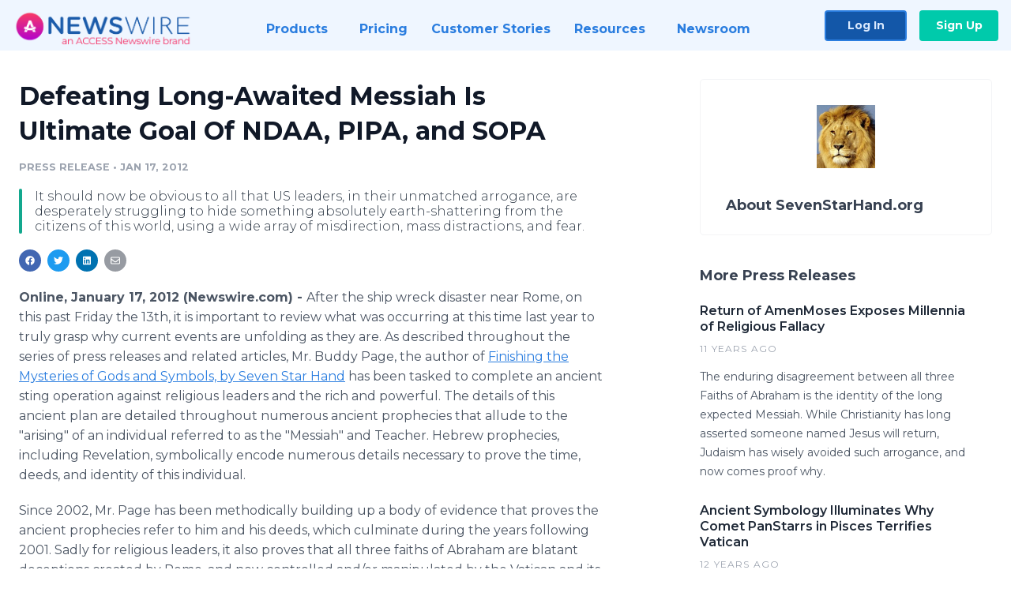

--- FILE ---
content_type: text/html; charset=utf-8
request_url: https://www.newswire.com/news/defeating-long-awaited-messiah-is-ultimate-goal-of-ndaa-pipa-and-sopa-128456
body_size: 13447
content:

<!DOCTYPE html>
<html lang="en" class="newswire website bs4
                ">
<head>

    <meta name="csrf-token" content="krepUCkzV5xfr6BLRVYbsCTJC1NFCOsuIHy5yOgA" />
    <meta charset="utf-8" />
    <meta name="viewport" content="width=device-width, initial-scale=1" />
    <base href="https://www.newswire.com/" />

    
    <title>
                                    Defeating Long-Awaited Messiah Is Ultimate Goal Of NDAA, PIPA, and SOPA |
                                    Newswire
            </title>

    
    
    
            <link rel="canonical" href="https://www.newswire.com/news/defeating-long-awaited-messiah-is-ultimate-goal-of-ndaa-pipa-and-sopa-128456" />
        <meta name="twitter:card" content="summary_large_image" />
    <meta name="twitter:title" content="Defeating Long-Awaited Messiah Is Ultimate Goal Of NDAA, PIPA, and SOPA" />
    <meta name="twitter:description" content="It should now be obvious to all that US leaders, in their unmatched arrogance, are desperately struggling to hide something absolutely earth-shattering from the citizens of this world, using a wide array of misdirection, mass distractions, and fear." />

    <meta property="og:url" content="https://www.newswire.com/news/defeating-long-awaited-messiah-is-ultimate-goal-of-ndaa-pipa-and-sopa-128456" />
    <meta property="og:title" content="Defeating Long-Awaited Messiah Is Ultimate Goal Of NDAA, PIPA, and SOPA" />
    <meta property="og:description" content="It should now be obvious to all that US leaders, in their unmatched arrogance, are desperately struggling to hide something absolutely earth-shattering from the citizens of this world, using a wide array of misdirection, mass distractions, and fear." />
    <meta property="fb:app_id" content="586234651427775" />

    
    
    
    <meta name="description" content="It should now be obvious to all that US leaders, in their unmatched arrogance, are desperately struggling to hide something absolutely earth-shattering from the citizens of this world, using a wide array of misdirection, mass distractions, and fear." />
    <meta name="keywords" content="ancient mysteries, congress, Constitution, crimes, fraud, money, NDAA, Pipa, secrets, SOPA, vatican" />


    <link rel="preconnect" href="https://fonts.googleapis.com"> 
<link rel="preconnect" href="https://fonts.gstatic.com" crossorigin> 
<link rel="stylesheet" href="//fonts.googleapis.com/css?family=Open+Sans:300,400,600,700,800,300italic,400italic,600italic,700italic" />
<link rel="stylesheet" href="//fonts.googleapis.com/css?family=Montserrat:300,400,500,600,700" />

    
    <link rel="stylesheet" href="https://cdn.nwe.io/assets/loader/1e5077fc26cc0d831be279a19a67f0355e65f37b563910d2eb9b3330d6323789.css">

    <!--[if lt IE 9]><script src="https://cdn.nwe.io/assets/loader/8b573b860cec1ce2b310a7f2ab1c405ce8f0ba7faea920a11c29a77ca0b419cd.js" class="js-loader"></script>
<![endif]-->
    <!--[if IE]><meta http-equiv="X-UA-Compatible" content="IE=edge,chrome=1" /><![endif]-->

    <script>

window._defer_callback_jQuery = [];
window._defer_callback = [];

window.$ = function(callback) {
	if (typeof callback === 'function')
		_defer_callback_jQuery.push(callback);
};

window.defer = function(callback) {
	if (typeof callback === 'function')
		_defer_callback.push(callback);
};

// replacement for $(window).on('load', ...);
// that handles the case where window is already loaded
window.deferUntilComplete = function(callback) {
	if (document.readyState !== 'complete')
		return window.addEventListener('load', callback);
	return callback();
};

</script>

    <link href="https://cdn.nwe.io/assets/im/favicon.ico?0587e58ba" type="image/x-icon" rel="shortcut icon" />
    <link href="https://cdn.nwe.io/assets/im/favicon.ico?0587e58ba" type="image/x-icon" rel="icon" />

    <!-- Google Tag Manager -->
<!-- Start GTM Dependency -->
<script>
// Initialize backend session from FullStory session url
window['_fs_ready'] = () => {
    const sessionUrl = FS.getCurrentSessionURL();
    const savedSession = "";

    if (sessionUrl && sessionUrl !== savedSession) {
        const formData = new FormData();
        formData.append('url', sessionUrl);
        fetch("https:\/\/www.newswire.com\/api\/session\/fullstory", {
            method: 'POST',
            body: formData,
            headers: {Accept: 'application/json'}
        })
        .catch(() => {
            console.warn('Fullstory session error.');
        })
    }
};

</script>
<!-- End GTM Dependency -->
<!-- Google Tag Manager Datalayer-->
<script type="application/javascript">
window.dataLayer = window.dataLayer || [];

dataLayer.push({
    'isUserOnline': false,
    'isAdminOnline': false,
    'isUserPanel': false,
    'brandName': "Newswire",
    'isFullStoryEnabled': false,
    'isCollab': false,
    'isMediaRoom': false,
    'isSalesGeneration': false,
    'isNewswirePlatform': true,
    })
</script>
<!-- Google Tag Manager Datalayer-->

<script>(function(w,d,s,l,i){w[l]=w[l]||[];w[l].push({'gtm.start':
new Date().getTime(),event:'gtm.js'});var f=d.getElementsByTagName(s)[0],
j=d.createElement(s),dl=l!='dataLayer'?'&l='+l:'';j.async=true;j.src=
'https://www.googletagmanager.com/gtm.js?id='+i+dl;f.parentNode.insertBefore(j,f);
})(window,document,'script','dataLayer', "GTM-TKKB8JX");</script>
<!-- End Google Tag Manager -->
    <meta name="google-site-verification" content="q8ryY6fz2fhB9rFoyyhK0b6aq7qYS99CRThypWPaZOA" />

        <link rel="canonical" href="https://www.newswire.com/view/content/defeating-long-awaited-messiah-is-ultimate-goal-of-ndaa-pipa-and-sopa-128456" />
    
    <script>

    CKEDITOR_BASEPATH  = "https:\/\/cdn.nwe.io\/assets\/lib\/ckeditor\/";
    NR_USER_ID         = null;
    RELATIVE_URI       = "view\/content\/defeating-long-awaited-messiah-is-ultimate-goal-of-ndaa-pipa-and-sopa-128456";
    ASSETS_VERSION     = "0587e58ba";
    IS_DEVELOPMENT     = false;
    IS_PRODUCTION      = true;
    ASSETS_BASE        = "https:\/\/cdn.nwe.io\/assets\/";

    </script>

    
</head>
<body class="relative">
    <!-- Google Tag Manager (noscript) -->
<noscript><iframe src="https://www.googletagmanager.com/ns.html?id=GTM-TKKB8JX"
height="0" width="0" style="display:none;visibility:hidden"></iframe></noscript>
<!-- End Google Tag Manager (noscript) -->
    
    <!--[if lt IE 8]><p class="chromeframe">You are using an <strong>outdated</strong> browser.
    Please <a href="http://browsehappy.com/">upgrade your browser</a> or
    <a href="http://www.google.com/chromeframe/?redirect=true">activate Google Chrome Frame</a>
    to improve your experience.</p><![endif]-->

    <div id="fb-root"></div>
<!-- Start Navigation -->
<div class="nw-navigation-section " data-state="close">
    <link rel="stylesheet" href="https://cdn.nwe.io/assets_v3/css/components/navigation.css?id=0b9eb035dcdc3edca30889d785bedfcf" />
    <header class="nw-navigation">
        <nav class="nw-navigation__nav" aria-label="Main">
            <a class="nw-navigation__brand" href="/">
                <!-- Desktop logo (hidden on mobile) -->
                <img class="nw-navigation__brand-logo--desktop" width="969" height="194" src="https://cdn.nwe.io/assets/im/website_alt/newswire_ANW_logo.png?v=4fa7a5154" alt="Newswire">
                <!-- Mobile logo (hidden on desktop) -->
                <img class="nw-navigation__brand-logo--mobile" width="120" height="24" src="https://cdn.nwe.io/assets/im/website_alt/logo.svg?v=4fa7a5154" alt="Newswire">
            </a>
            <a role="button" aria-label="navigation toggle" tabindex="0" class="nw-navigation__toggle-wrapper">
                <span class="nw-navigation__toggle"></span>
            </a>
            <menu class="nw-navigation__menu">
                <li data-active-listen class="nw-navigation__item parent" data-state="close">
                    <span class="nw-navigation__item-text">
                        <span class="nw-navigation__item-text-title">Products<span class="fal fa-angle-down"></span>
                        </span>
                    </span>
                    <menu class="nw-navigation__subitems">
                        <li class="nw-navigation__subitem">
                            <a class="nw-navigation__subitem-text nw-navigation__icon nw-navigation__icon--pr-distro"
                                href="https://www.newswire.com/press-release-distribution">
                                Press Release Distribution
                            </a>
                        </li>
                        <li class="nw-navigation__subitem">
                            <a class="nw-navigation__subitem-text nw-navigation__icon nw-navigation__icon--puzzle"
                                href="https://www.newswire.com/press-release-optimizer">
                                Press Release Optimizer
                            </a>
                        </li>
                        <li class="nw-navigation__subitem">
                            <a class="nw-navigation__subitem-text nw-navigation__icon nw-navigation__icon--media-suite"
                                href="https://www.newswire.com/media-suite">
                                Media Suite
                            </a>
                        </li>
                        <li class="nw-navigation__subitem">
                            <a class="nw-navigation__subitem-text nw-navigation__icon nw-navigation__icon--media-db"
                                href="https://www.newswire.com/media-database">
                                Media Database
                            </a>
                        </li>
                        <li class="nw-navigation__subitem">
                            <a class="nw-navigation__subitem-text nw-navigation__icon nw-navigation__icon--media-pitching"
                                href="https://www.newswire.com/media-pitching">
                                Media Pitching
                            </a>
                        </li>
                        <li class="nw-navigation__subitem">
                            <a class="nw-navigation__subitem-text nw-navigation__icon nw-navigation__icon--media-monitoring"
                                href="https://www.newswire.com/media-monitoring">
                                Media Monitoring
                            </a>
                        </li>
                        <li class="nw-navigation__subitem">
                            <a class="nw-navigation__subitem-text nw-navigation__icon nw-navigation__icon--analytics"
                                href="https://www.newswire.com/analytics">
                                Analytics
                            </a>
                        </li>
                        <li class="nw-navigation__subitem">
                            <a class="nw-navigation__subitem-text nw-navigation__icon nw-navigation__icon--newsrooms"
                                href="https://www.newswire.com/media-room">
                                Media Room
                            </a>
                        </li>
                    </menu>
                </li>

                <li data-active-listen class="nw-navigation__item">
                    <a class="nw-navigation__item-text" href="https://www.newswire.com/pricing">
                    <span class="nw-navigation__item-text-title">Pricing</span></a>
                </li>

                <li data-active-listen class="nw-navigation__item">
                    <a class="nw-navigation__item-text" href="https://www.newswire.com/customer-success-stories">
                    <span class="nw-navigation__item-text-title">Customer Stories</span></a>
                </li>

                <li data-active-listen class="nw-navigation__item parent" data-state="close">
                    <span class="nw-navigation__item-text">
                        <span class="nw-navigation__item-text-title">Resources<span class="fal fa-angle-down"></span></span>
                    </span>
                    <menu class="nw-navigation__subitems">
                        <li class="nw-navigation__subitem">
                            <a class="nw-navigation__subitem-text nw-navigation__icon nw-navigation__icon--education"
                                href="https://www.newswire.com/resources">
                                Education
                            </a>
                        </li>
                        <li class="nw-navigation__subitem">
                            <a class="nw-navigation__subitem-text nw-navigation__icon nw-navigation__icon--blog"
                                href="https://www.newswire.com/blog">
                                Blog
                            </a>
                        </li>
                        <li class="nw-navigation__subitem">
                            <a class="nw-navigation__subitem-text nw-navigation__icon nw-navigation__icon--planner"
                                href="https://www.newswire.com/planner/intro">
                                PR & Earned Media Planner
                            </a>
                        </li>
                        <li class="nw-navigation__subitem">
                            <a class="nw-navigation__subitem-text nw-navigation__icon nw-navigation__icon--journalists"
                                href="https://www.newswire.com/journalists">
                                For Journalists
                            </a>
                        </li>
                        <li class="nw-navigation__subitem">
                            <a class="nw-navigation__subitem-text nw-navigation__icon nw-navigation__icon--feed"
                                href="https://www.newswire.com/feeds">
                                RSS Feeds
                            </a>
                        </li>
                        <li class="nw-navigation__subitem">
                            <a class="nw-navigation__subitem-text nw-navigation__icon nw-navigation__icon--support"
                                href="mailto:support@newswire.com">
                                Support
                            </a>
                        </li>
                    </menu>
                </li>

                <li data-active-listen class="nw-navigation__item">
                    <a class="nw-navigation__item-text" href="https://www.newswire.com/newsroom">
                    <span class="nw-navigation__item-text-title">Newsroom</span></a>
                </li>

                <li class="nw-navigation__item buttons">
                    <a class="nw-navigation__item-text login" href="https://app.accessnewswire.com/login/newswire">Log In</a>
                    <a class="nw-navigation__item-text signup" href="https://app.accessnewswire.com/login/newswire">Sign Up</a>
                </li>
            </menu>
        </nav>
    </header>

    
    <script type="application/javascript">
        (() => {

            // setTimeout to remove from current blocking stack to allow content/scripts to load prior
            setTimeout(() => {
                initNavActiveFunctionality();
                initNavToggleFunctionality();
            });

            /**
             * Active menu item based on the url and toggle submenu
             *
             * @return  void
             */
            function initNavActiveFunctionality() {
                const pageUrl = window.location.href;
                Array.from(document.querySelectorAll('[data-active-listen]')).forEach(element => {
                    handleActiveElement(element, pageUrl);
                });
            }

            /**
             * Active sandwich icon and submenu click functionality
             *
             * @return  void
             */
            function initNavToggleFunctionality() {
                // Responsive sandwich icon click functionality
                setToggleState('.nw-navigation__toggle-wrapper', '.nw-navigation-section');
                // Responsive submenu click functionality
                setToggleState('.nw-navigation__item.parent');
            }

            /**
             * Set the element class to is-active if it contains one or more link to the current page
             *
             * @param  {HTMLElement} element The element holding possible links
             * @param  {string} pageUrl The page url string
             * @return  void
             */
            function handleActiveElement(element, pageUrl) {
                let isActive;
                for (const link of [...element.querySelectorAll('a')]) {
                    isActive = false;
                    if (!link.href) {
                        console.error('There should be at least one valid link under elements with data-active-listen attribute');
                        return;
                    }
                    // Newsroom submenu edge cases
                    if (element.className.includes('nw-subnavigation__item')
                        && link.pathname === '/newsroom'
                        && /\/newsroom\/./.test(pageUrl)
                        && !pageUrl.includes('/newsroom/page')) {

                        continue;
                    }

                    // All other links
                    if (pageUrl.includes(link.href)
                        && !pageUrl.includes(`${link.href}-`)
                        && !pageUrl.includes(`${link.href}_`)) {

                        isActive = true;
                        link.classList.add('is-active');
                        break;
                    }
                }

                if (isActive) {
                    element.classList.add('is-active');
                }
            }


            /**
             * Toggle open|close states
             *
             * @param  {string} clickElement The element watching for the event
             * @param  {string|null} stateElement The element holding the state, null when state and event element are the same
             * @return  void
             */
            function setToggleState(clickElementSelector, stateElementSelector = null) {
                const stateElements = [];
                for (const clickElement of [...document.querySelectorAll(clickElementSelector)]) {
                    const stateElement = stateElementSelector ? document.querySelector(stateElementSelector) : clickElement;
                    if (!stateElement) {
                        return;
                    }
                    stateElements.push(stateElement);
                    clickElement.addEventListener('mousedown', () => {
                        stateElements.forEach(element => {
                            if (element && element !== stateElement) {
                                element.dataset.state = 'close';
                            }
                        });
                        stateElement.dataset.state = stateElement.dataset.state === 'open' ? 'close' : 'open';
                    });
                }
            }

        })();
    </script>
</div>
<!-- End Navigation -->
<div class="main-content">

        
    <section class="content-view">

        <div id="cv-container" class="content-type-pr">
                <main role="main">
    <section class="pr-section ">
        <div class="pr-body-wrapper">
            <article class="pr-body">
                <div id="feedback">
</div>
                
                                    <a class="back-to-newsroom" style="display:none" href="https://sevenstarhand.newswire.com/">
                        <svg xmlns="http://www.w3.org/2000/svg" fill="none" width="35" viewBox="0 0 24 24" stroke-width="1.5" stroke="currentColor" class="w-6 h-6">
                            <path stroke-linecap="round" stroke-linejoin="round" d="M6.75 15.75L3 12m0 0l3.75-3.75M3 12h18" />
                        </svg>
                        Back to Media Room
                    </a>
                    <script type="text/javascript">
                    $(function() {
                        const newsroomHostname = "sevenstarhand.newswire.com";
                        if (document.referrer) {
                            const parser = document.createElement('a');
                            parser.href = document.referrer;
                            if (parser.hostname === newsroomHostname) {
                                $('.back-to-newsroom').fadeIn();
                            }
                        }
                    });
                    </script>
                
                <h1 class="article-header">Defeating Long-Awaited Messiah Is Ultimate Goal Of NDAA, PIPA, and SOPA</h1>

                <div class="article-info">
        <span class="ai-category">Press Release</span>
    <span class="dash">•</span>
        <span class="ai-date">
                                                    Jan 17, 2012                        </span>
</div>
                                    <section class="content-summary">
                        It should now be obvious to all that US leaders, in their unmatched arrogance, are desperately struggling to hide something absolutely earth-shattering from the citizens of this world, using a wide array of misdirection, mass distractions, and fear.                    </section>
                
                <link rel="stylesheet" href="https://cdn.nwe.io/assets_v3/css/components/content-share.css?id=b7b38a2f11903377764d63cfacf2a9e6" />
<nav class="content-share">
    <ul class="content-share__list ">
            <li class="content-share__list-item content-share__list-item--facebook"
            onclick="window.open(&#039;https://www.facebook.com/share.php?u=https://www.newswire.com/news/defeating-long-awaited-messiah-is-ultimate-goal-of-ndaa-pipa-and-sopa-128456&#039;, &#039;_blank&#039;, &#039;toolbar=0,status=0,width=626,height=436&#039;)">
            <a target="_blank"
                title="Share with facebook"
                href=" #"
                aria-label="Share: facebook">
            </a>
        </li>
            <li class="content-share__list-item content-share__list-item--twitter"
            onclick="window.open(&#039;https://twitter.com/intent/tweet?text=Defeating%20Long-Awaited%20Messiah%20Is%20Ultimate%20Goal%20Of%20NDAA%2C%20PIPA%2C%20and%20SOPA+https://www.newswire.com/news/defeating-long-awaited-messiah-is-ultimate-goal-of-ndaa-pipa-and-sopa-128456&#039;, &#039;_blank&#039;, &#039;toolbar=0,status=0,width=626,height=436&#039;)">
            <a target="_blank"
                title="Share with twitter"
                href=" #"
                aria-label="Share: twitter">
            </a>
        </li>
            <li class="content-share__list-item content-share__list-item--linkedin"
            onclick="window.open(&#039;https://www.linkedin.com/sharing/share-offsite/?url=https://www.newswire.com/news/defeating-long-awaited-messiah-is-ultimate-goal-of-ndaa-pipa-and-sopa-128456&#039;, &#039;_blank&#039;, &#039;toolbar=0,status=0,width=626,height=436&#039;)">
            <a target="_blank"
                title="Share with linkedin"
                href=" #"
                aria-label="Share: linkedin">
            </a>
        </li>
            <li class="content-share__list-item content-share__list-item--email"
            onclick="">
            <a target="_blank"
                title="Share with email"
                href=" mailto:?subject=Defeating%20Long-Awaited%20Messiah%20Is%20Ultimate%20Goal%20Of%20NDAA%2C%20PIPA%2C%20and%20SOPA&amp;body=https://www.newswire.com/news/defeating-long-awaited-messiah-is-ultimate-goal-of-ndaa-pipa-and-sopa-128456"
                aria-label="Share: email">
            </a>
        </li>
        </ul>
</nav>

                
                <div class="pr-html">
                    <p>    <strong class="date-line">
        Online, January 17, 2012 (Newswire.com)
        -
    </strong>After the ship wreck disaster near Rome, on this past Friday the 13th, it is important to review what was occurring at this time last year to truly grasp why current events are unfolding as they are. As described throughout the series of press releases and related articles, Mr. Buddy Page, the author of  <a href="https://stats.nwe.io/x/html?final=aHR0cDovL3d3dy5zZXZlbnN0YXJoYW5kLm9yZw&amp;sig=f4kLGtvcNAQIdNLAh22R8vFpH8xhQMlsB4hS57K71TrN2kwv7ZSopOaGMp7b6XrxMAVkVLDBMyRHNjgopuK0Ag&amp;hit%2Csum=WyIzM3luZTUiLCIzZGw0MTAiLCIzM3luZTciXQ" rel="nofollow" target="_blank"> Finishing the Mysteries of Gods and Symbols, by Seven Star Hand</a> has been tasked to complete an ancient sting operation against religious leaders and the rich and powerful. The details of this ancient plan are detailed throughout numerous ancient prophecies that allude to the "arising" of an individual referred to as the "Messiah" and Teacher. Hebrew prophecies, including Revelation, symbolically encode numerous details necessary to prove the time, deeds, and identity of this individual. </p><p>Since 2002, Mr. Page has been methodically building up a body of evidence that proves the ancient prophecies refer to him and his deeds, which culminate during the years following 2001. Sadly for religious leaders, it also proves that all three faiths of Abraham are blatant deceptions created by Rome, and now controlled and/or manipulated by the Vatican and its primary cohorts. <a href="https://stats.nwe.io/x/html?final=aHR0cDovL3d3dy5pLW5ld3N3aXJlLmNvbS8zM3JkLWRlZ3JlZS1zZWNyZXRzLXB1Ymxpc2hlZC10by84Mzk2NQ&amp;sig=Pw-Z7sKS4ye-biWL_8xgnMCE-XFeJRVgUDI7j0fZOvVZiYHcmbjXbmDmjHn5U55T4OCCYkE5PYUyoZfGg_AOFw&amp;hit%2Csum=WyIzM3luZTgiLCIzZGw0MTEiLCIzM3luZTciXQ" rel="nofollow" target="_blank"> The article/release published January 13, 2011</a> is a prime example why religious, political, and monetary leaders are panicked and desperately struggling to hide the truth about their long-term deceptions and great crimes.</p><p>A great deal of smoke and mirrors surrounds these frantic efforts (SOPA, PIPA, NDAA) to shred the US Constitution, because our leaders are desperate to hide what they have done and what they are now trying to do with these bizarre attempts to shut down pivotal Constitutional freedoms. The so-called War on Terror and online piracy are merely the smoke and mirrors used to cover the real reasons for the concerted effort to impose fascism in the USA. The flooding of the airwaves with a combination of fear, politics, commerce, and a non-stop barrage of entertainment stories, manufactured controversies, and other distractions posing as news, is ultimately designed to saturate people with so much useless information that most never learn the truth about important topics and situations. This permits those who own these media corporations to create effective blackouts of topics and events and thereby steer populations away from becoming aware of information damaging to those in power. Some news outlets are less subtle than others, but all major media corporations serve the ultimate purpose of controlling what large segments of their populations think about, pay attention to, and eventually act upon.</p><p>The other earthshaking revelation about the Vatican is final proof that they and primary cohorts hide the secret central bank of the planet. This illuminates both the source and purpose of the Vatican's great wealth over the last two millennia, until now. This is also one of the hidden details redundantly encoded throughout the symbology of Revelation and earlier Hebrew prophecies. Similarly, these also make it abundantly clear that ending the greed and arrogance of world leaders is a vital outcome of all ancient prophecies. The article Money is Slavery by Proxy summarizes key historical details throughout the last two millennia that serve to prove the truth about the Vatican's secret role in the modern world. In conjunction with solid proof of the meaning and purpose of the symbology used to create ancient prophecies, there is redundant proof that the Vatican, and its rich and powerful cohorts have gone to great lengths to deceive the entire world about the topics of money and religion. These two population management systems have been used to establish and control empires for millennia and they are still being used for the exact same purposes.</p><p>The phrase "money changers in the temple" comes out of the New Testament. It was used as part of the centuries long effort to scapegoat all Jewish people at the outset of Christianity and throughout most of the next two millennia. This technique of demonizing, scapegoating, and attacking whole groups of people has been Rome's primary tool to deflect attention from its own lies and crimes and to cast its cohorts and operatives as heroes. An exploration of historical evidence prior to the Hebrew revolt against Rome clearly shows that this term was directed more towards the Roman invaders. Money and religion were tightly wed in Rome. Like much of the ancient world, religious temples were also the equivalent of financial centers and banks. The recent discovery of an ancient treasure worth 20 billion dollars stored under a temple in India is recent proof of this ancient reality. Now, at the start of the twenty-first century on the Christian calendar and the 17th 360-year cycle on the Hebrew calendar, the Vatican still hides the secret central bank of the planet, precisely as was done in Imperial Rome by the Chief Pontiff and later in Christian Rome by the Pope. </p><p>The exposure of this dark secret, along with final proof that all three faiths of Abraham are purposeful deceptions, ultimately controlled by the Vatican, has now put every world leader and central banker in dire jeopardy of exposure, arrest, and imprisonment for deception, fraud, and crimes against humanity. More importantly though, the rich and powerful puppeteers that are responsible for all of the evils associated with central banking and the corruption and manipulation of political leaders using money, religion, and politics, now fear for their own futures. When coupled with the still unfolding global revolution against the excesses of the rich and powerful, these leaders are frantic and panicked. One need only observe the mad pace of fear, misdirection, and distractions with which corporate news media blanket the airwaves, while refusing to cover topics that could help end this madness. In their abject fear and desperation, US leaders are now struggling to shred the US Constitution and establish legal cover to attempt to arrest and imprison Mr. Page, and block his publications, because he has produced comprehensive proof of the truth about the pivotal deceptions used to control this world for millennia.</p><p>The ancient sting operation was designed to prove the truth about many things. The years 2001 to 2011 were pivotal. The prophecies encoded the year 2011 because it would see non-stop stunning events and associated revelations, that would then be followed by the Apocalypse. As reiterated in earlier articles and releases, the long-misused term "apocalypse" actually refers to the revealing of long-hidden secrets and the solving of ancient mysteries, which consequently causes the rapid collapse of traditional dogma, assumptions, and by logical extension, any wealth and power long associated with them. Final proof that Mr. Page is the individual predicted by numerous prophecies was an important outcome of 2011, because it sets the stage for the events that immediately follow, early in 2012, not at its end. </p><p>It is vital to understand that Christian Rome and now the Vatican has been aware of the ancient prophecies of their exposure and defeat, for most of the last two millennia. They have gone to extreme lengths manipulating people, events, and entire nations and empires attempting to avoid that fate. Control of the planet's monetary systems and resources was a vital aspect of the long-term plan to attempt to prevent the predicted end of their global monetary and religious empire. </p><p>Now that Mr. Page has exposed their dark games to the bright light, US leaders are ignoring all common sense and arrogantly shredding the US Constitution to avoid facing the truth. In doing so, they have foolishly delivered proof that they are doing the Vatican's bidding, in large part because they control the planet's secret central bank. It is already beyond obvious that our leaders are puppets to bankers and those with the most money. What better proof is there that the time has arrived for a dramatic change to human civilization that finally ends the power of those who think their money and religions give them the right to deceive, manipulate, and oppress billions of people globally. Those who ignore history are doomed to repeat it and it should be obvious now that some are desperate to bring back the dark ages, when they ruled supreme.</p><p>The article titled <a href="https://stats.nwe.io/x/html?final=aHR0cDovL2ZvcmdpbmduZXdwYXJhZGlnbXMuYmxvZ3Nwb3QuY29tLzIwMTEvMTEvbW9uZXktaXMtc2xhdmVyeS1ieS1wcm94eS5odG1s&amp;sig=jGby6PNe_dqcdyu4b_t_-CXNsL9EVbYQJVEGoYOMvDLg6Y0-PfCvKfYFyBpUN-v0pZ_L2x_Tk9q50PlQNHD4JQ&amp;hit%2Csum=WyIzM3luZWEiLCIzM3luZWIiLCIzM3luZTciXQ" rel="nofollow" target="_blank">Money is Slavery by Proxy</a> can be read at Forging New Human Paradigms. The series of related press releases and articles can be read via  <a href="https://stats.nwe.io/x/html?final=aHR0cDovL3d3dy5zZXZlbnN0YXJoYW5kLm9yZy9wcmVzcy5odG1s&amp;sig=4gcSkZkd5KuL106AmPvRNyJQXRIKvvbDd1vo6zPqWyKcw5VTRR8dz4PyWTQlvTwd9DZbDEru8ZJaMMLtjYqStA&amp;hit%2Csum=WyIzM3luZWMiLCIzZGw0MTIiLCIzM3luZTciXQ" rel="nofollow" target="_blank"> SevenStarHand.org</a>. They explore the knowledge and evidence that has caused world leaders, and those that pull their strings from the shadows, to foolishly jump into a well-laid trap. The only way out now is through truth and justice. To truly understand the supporting evidence and rules for the symbology, and how we can dramatically improve human civilization and save the natural world, reading <a href="https://stats.nwe.io/x/html?final=aHR0cDovL3d3dy5zZXZlbnN0YXJoYW5kLm9yZw&amp;sig=f4kLGtvcNAQIdNLAh22R8vFpH8xhQMlsB4hS57K71TrN2kwv7ZSopOaGMp7b6XrxMAVkVLDBMyRHNjgopuK0Ag&amp;hit%2Csum=WyIzM3luZTUiLCIzZGw0MTAiLCIzM3luZTciXQ" rel="nofollow" target="_blank"> Finishing the Mysteries of Gods and Symbols, by Seven Star Hand</a>, is an absolute requirement.</p>
                    <!-- DEPRECATED. We have now removed most scraped content -->
                    
                    
                                                                <h4 class="feature-text">Related Media</h4>
                        <div class="pr-media">
                                                        <section class="pr-media__video pr-media__video--video_youtube">
                                                                            <div style="max-width: 1067px">
        <div style="padding:56.25% 0 0 0; position: relative;">
            <iframe
                src="https://www.youtube.com/embed/GHSBcybxa3E"
                style="position: absolute; top: 0; left: 0; width: 100%; height: 100%;"
                frameborder="0"
                allow="accelerometer; autoplay; clipboard-write; encrypted-media; gyroscope; picture-in-picture"
                allowfullscreen>
            </iframe>
        </div>
    </div>                            </section>
                            
                                                    </div>
                                    </div>

                                                    <div class="pr-subsection">
                        <h4 class="feature-text">Tags</h4>
                        <ul class="tag-list">
                                                    <li class="tag-list__item">
                                <a href="newsroom/tag/ancient-mysteries" target="_blank" >ancient mysteries</a>
                            </li>
                                                    <li class="tag-list__item">
                                <a href="newsroom/tag/congress" target="_blank" >congress</a>
                            </li>
                                                    <li class="tag-list__item">
                                <a href="newsroom/tag/constitution" target="_blank" >Constitution</a>
                            </li>
                                                    <li class="tag-list__item">
                                <a href="newsroom/tag/crimes" target="_blank" >crimes</a>
                            </li>
                                                    <li class="tag-list__item">
                                <a href="newsroom/tag/fraud" target="_blank" >fraud</a>
                            </li>
                                                    <li class="tag-list__item">
                                <a href="newsroom/tag/money" target="_blank" >money</a>
                            </li>
                                                    <li class="tag-list__item">
                                <a href="newsroom/tag/ndaa" target="_blank" >NDAA</a>
                            </li>
                                                    <li class="tag-list__item">
                                <a href="newsroom/tag/pipa" target="_blank" >Pipa</a>
                            </li>
                                                    <li class="tag-list__item">
                                <a href="newsroom/tag/secrets" target="_blank" >secrets</a>
                            </li>
                                                    <li class="tag-list__item">
                                <a href="newsroom/tag/sopa" target="_blank" >SOPA</a>
                            </li>
                                                    <li class="tag-list__item">
                                <a href="newsroom/tag/vatican" target="_blank" >vatican</a>
                            </li>
                                                </ul>
                    </div>
                
                                                    <div class="pr-subsection">
                                                <link rel="stylesheet" href="https://cdn.nwe.io/assets_v3/css/components/pr-links.css?id=8f71d8e8ccf7ae7ef1cca39f7a96c0a1" />
<h5 class="pr-links__heading">Additional Links</h5>
<ul class="pr-links">
    <li class="pr-links__item">
        <a class="pr-links__link"
            href="http://www.youtube.com/user/SevenStarHand"
            target="_blank"
            rel="noopener noreferrer">
            <i class="pr-links__icon"></i> Seven Star Hand&#039;s YouTube Channel
        </a>
    </li>
    <li class="pr-links__item">
        <a class="pr-links__link"
            href="http://www.mediafire.com/download.php?1ju6v98jkd7iu61"
            target="_blank"
            rel="noopener noreferrer">
            <i class="pr-links__icon"></i> Download the E-Book
        </a>
    </li>
</ul>
                    </div>
                            </article>
        </div>

        <div class="pr-sidebar-wrapper">
            <div class="pr-sidebar">
                                    
                                        <a target="_blank" class="use-lightbox pr-logo-link" href="https://cdn.nwe.io/files/x/6a/6a/14414bae769e0c737d5c8b2d7a26.jpg">
                        <img alt="SevenStarHand.org"
                            src="https://cdn.nwe.io/files/x/86/1c/adfc28f64e74d1b909e1a7ce14a5.png" class="pr-logo"
                            width="74"
                            height="80"/>
                    </a>
                                    
                                                            <h4 class="pr-sidebar__title">
                            About SevenStarHand.org                                                    </h4>
                    
                                    

                            </div>
                        <hr class="pr-subsection__hr sm-only"/>
            <h4 class="pr-sidebar__title">More Press Releases</h4>
                <link rel="stylesheet" href="https://cdn.nwe.io/assets_v3/css/components/related-prs.css?id=6740cc11aaae4a2d46abbc54b572855b" />
<ul class="related-prs">
    <li class="related-prs__item">
        <a class="related-prs__link"
            href="https://www.newswire.com/news/return-of-amenmoses-exposes-millennia-of-religious-fallacy"
            target="_blank"
            rel="noopener noreferrer">
            <h5 class="related-prs__title">Return of AmenMoses Exposes Millennia of Religious Fallacy</h5>
            <p class="related-prs__date">11 years ago</p>
            <p class="related-prs__summary">The enduring disagreement between all three Faiths of Abraham is the identity of the long expected Messiah. While Christianity has long asserted someone named Jesus will return, Judaism has wisely avoided such arrogance, and now comes proof why.</p>
        </a>
    </li>
    <li class="related-prs__item">
        <a class="related-prs__link"
            href="https://www.newswire.com/news/ancient-symbology-illuminates-why-comet-panstarrs-in-pisces-terrifies-128462"
            target="_blank"
            rel="noopener noreferrer">
            <h5 class="related-prs__title">Ancient Symbology Illuminates Why Comet PanStarrs in Pisces Terrifies Vatican</h5>
            <p class="related-prs__date">12 years ago</p>
            <p class="related-prs__summary">The sudden exit of Pope Benedict, the rapid selection of Francis, and all the resulting hoopla were designed to hide growing signs the Vatican knows the prophecies of their demise are quickly coming true, and all efforts to prevent it are failing.</p>
        </a>
    </li>
    <li class="related-prs__item">
        <a class="related-prs__link"
            href="https://www.newswire.com/news/talpiot-tombs-encode-stunning-proof-new-testament-is-a-roman-deception-128461"
            target="_blank"
            rel="noopener noreferrer">
            <h5 class="related-prs__title">Talpiot Tombs Encode Stunning Proof New Testament Is a Roman Deception</h5>
            <p class="related-prs__date">13 years ago</p>
            <p class="related-prs__summary">History records how groups like the Essenes, Gnostics, Ebionites, Cathars, Templars and others were ruthlessly eliminated by Rome, and their knowledge destroyed, because they possessed some evidence that contradicted the Bible or Christian dogma.</p>
        </a>
    </li>
</ul>
                    </div>
    </section>
</main>

<script type="application/ld+json">
    {"@context":"https:\/\/schema.org","@type":"NewsArticle","headline":"Defeating Long-Awaited Messiah Is Ultimate Goal Of NDAA, PIPA, and SOPA","image":["https:\/\/cdn.nwe.io\/assets\/im\/website_alt\/logo.svg?v=4fa7a5154"],"datePublished":"2012-01-18T00:00:00.000000Z","dateModified":"-000001-11-30T00:00:00.000000Z","articleBody":"\u003Cp\u003EAfter the ship wreck disaster near Rome, on this past Friday the 13th, it is important to review what was occurring at this time last year to truly grasp why current events are unfolding as they are. As described throughout the series of press releases and related articles, Mr. Buddy Page, the author of  \u003Ca href=\u0022http:\/\/www.sevenstarhand.org\u0022\u003E Finishing the Mysteries of Gods and Symbols, by Seven Star Hand\u003C\/a\u003E has been tasked to complete an ancient sting operation against religious leaders and the rich and powerful. The details of this ancient plan are detailed throughout numerous ancient prophecies that allude to the \u0022arising\u0022 of an individual referred to as the \u0022Messiah\u0022 and Teacher. Hebrew prophecies, including Revelation, symbolically encode numerous details necessary to prove the time, deeds, and identity of this individual. \u003Cbr \/\u003E\u003Cbr \/\u003ESince 2002, Mr. Page has been methodically building up a body of evidence that proves the ancient prophecies refer to him and his deeds, which culminate during the years following 2001. Sadly for religious leaders, it also proves that all three faiths of Abraham are blatant deceptions created by Rome, and now controlled and\/or manipulated by the Vatican and its primary cohorts. \u003Ca href=\u0022http:\/\/www.i-newswire.com\/33rd-degree-secrets-published-to\/83965\u0022\u003E The article\/release published January 13, 2011\u003C\/a\u003E is a prime example why religious, political, and monetary leaders are panicked and desperately struggling to hide the truth about their long-term deceptions and great crimes.\u003Cbr \/\u003E\u003Cbr \/\u003EA great deal of smoke and mirrors surrounds these frantic efforts (SOPA, PIPA, NDAA) to shred the US Constitution, because our leaders are desperate to hide what they have done and what they are now trying to do with these bizarre attempts to shut down pivotal Constitutional freedoms. The so-called War on Terror and online piracy are merely the smoke and mirrors used to cover the real reasons for the concerted effort to impose fascism in the USA. The flooding of the airwaves with a combination of fear, politics, commerce, and a non-stop barrage of entertainment stories, manufactured controversies, and other distractions posing as news, is ultimately designed to saturate people with so much useless information that most never learn the truth about important topics and situations. This permits those who own these media corporations to create effective blackouts of topics and events and thereby steer populations away from becoming aware of information damaging to those in power. Some news outlets are less subtle than others, but all major media corporations serve the ultimate purpose of controlling what large segments of their populations think about, pay attention to, and eventually act upon.\u003Cbr \/\u003E\u003Cbr \/\u003EThe other earthshaking revelation about the Vatican is final proof that they and primary cohorts hide the secret central bank of the planet. This illuminates both the source and purpose of the Vatican\u0027s great wealth over the last two millennia, until now. This is also one of the hidden details redundantly encoded throughout the symbology of Revelation and earlier Hebrew prophecies. Similarly, these also make it abundantly clear that ending the greed and arrogance of world leaders is a vital outcome of all ancient prophecies. The article Money is Slavery by Proxy summarizes key historical details throughout the last two millennia that serve to prove the truth about the Vatican\u0027s secret role in the modern world. In conjunction with solid proof of the meaning and purpose of the symbology used to create ancient prophecies, there is redundant proof that the Vatican, and its rich and powerful cohorts have gone to great lengths to deceive the entire world about the topics of money and religion. These two population management systems have been used to establish and control empires for millennia and they are still being used for the exact same purposes.\u003Cbr \/\u003E\u003Cbr \/\u003EThe phrase \u0022money changers in the temple\u0022 comes out of the New Testament. It was used as part of the centuries long effort to scapegoat all Jewish people at the outset of Christianity and throughout most of the next two millennia. This technique of demonizing, scapegoating, and attacking whole groups of people has been Rome\u0027s primary tool to deflect attention from its own lies and crimes and to cast its cohorts and operatives as heroes. An exploration of historical evidence prior to the Hebrew revolt against Rome clearly shows that this term was directed more towards the Roman invaders. Money and religion were tightly wed in Rome. Like much of the ancient world, religious temples were also the equivalent of financial centers and banks. The recent discovery of an ancient treasure worth 20 billion dollars stored under a temple in India is recent proof of this ancient reality. Now, at the start of the twenty-first century on the Christian calendar and the 17th 360-year cycle on the Hebrew calendar, the Vatican still hides the secret central bank of the planet, precisely as was done in Imperial Rome by the Chief Pontiff and later in Christian Rome by the Pope. \u003Cbr \/\u003E\u003Cbr \/\u003EThe exposure of this dark secret, along with final proof that all three faiths of Abraham are purposeful deceptions, ultimately controlled by the Vatican, has now put every world leader and central banker in dire jeopardy of exposure, arrest, and imprisonment for deception, fraud, and crimes against humanity. More importantly though, the rich and powerful puppeteers that are responsible for all of the evils associated with central banking and the corruption and manipulation of political leaders using money, religion, and politics, now fear for their own futures. When coupled with the still unfolding global revolution against the excesses of the rich and powerful, these leaders are frantic and panicked. One need only observe the mad pace of fear, misdirection, and distractions with which corporate news media blanket the airwaves, while refusing to cover topics that could help end this madness. In their abject fear and desperation, US leaders are now struggling to shred the US Constitution and establish legal cover to attempt to arrest and imprison Mr. Page, and block his publications, because he has produced comprehensive proof of the truth about the pivotal deceptions used to control this world for millennia.\u003Cbr \/\u003E\u003Cbr \/\u003EThe ancient sting operation was designed to prove the truth about many things. The years 2001 to 2011 were pivotal. The prophecies encoded the year 2011 because it would see non-stop stunning events and associated revelations, that would then be followed by the Apocalypse. As reiterated in earlier articles and releases, the long-misused term \u0022apocalypse\u0022 actually refers to the revealing of long-hidden secrets and the solving of ancient mysteries, which consequently causes the rapid collapse of traditional dogma, assumptions, and by logical extension, any wealth and power long associated with them. Final proof that Mr. Page is the individual predicted by numerous prophecies was an important outcome of 2011, because it sets the stage for the events that immediately follow, early in 2012, not at its end. \u003Cbr \/\u003E\u003Cbr \/\u003EIt is vital to understand that Christian Rome and now the Vatican has been aware of the ancient prophecies of their exposure and defeat, for most of the last two millennia. They have gone to extreme lengths manipulating people, events, and entire nations and empires attempting to avoid that fate. Control of the planet\u0027s monetary systems and resources was a vital aspect of the long-term plan to attempt to prevent the predicted end of their global monetary and religious empire. \u003Cbr \/\u003E\u003Cbr \/\u003ENow that Mr. Page has exposed their dark games to the bright light, US leaders are ignoring all common sense and arrogantly shredding the US Constitution to avoid facing the truth. In doing so, they have foolishly delivered proof that they are doing the Vatican\u0027s bidding, in large part because they control the planet\u0027s secret central bank. It is already beyond obvious that our leaders are puppets to bankers and those with the most money. What better proof is there that the time has arrived for a dramatic change to human civilization that finally ends the power of those who think their money and religions give them the right to deceive, manipulate, and oppress billions of people globally. Those who ignore history are doomed to repeat it and it should be obvious now that some are desperate to bring back the dark ages, when they ruled supreme.\u003Cbr \/\u003E\u003Cbr \/\u003EThe article titled \u003Ca href=\u0022http:\/\/forgingnewparadigms.blogspot.com\/2011\/11\/money-is-slavery-by-proxy.html\u0022\u003EMoney is Slavery by Proxy\u003C\/a\u003E can be read at Forging New Human Paradigms. The series of related press releases and articles can be read via  \u003Ca href=\u0022http:\/\/www.sevenstarhand.org\/press.html\u0022\u003E SevenStarHand.org\u003C\/a\u003E. They explore the knowledge and evidence that has caused world leaders, and those that pull their strings from the shadows, to foolishly jump into a well-laid trap. The only way out now is through truth and justice. To truly understand the supporting evidence and rules for the symbology, and how we can dramatically improve human civilization and save the natural world, reading \u003Ca href=\u0022http:\/\/www.sevenstarhand.org\u0022\u003E Finishing the Mysteries of Gods and Symbols, by Seven Star Hand\u003C\/a\u003E, is an absolute requirement.\u003C\/p\u003E","author":{"0":{"@type":"Organization","name":"SevenStarHand.org"},"url":"http:\/\/www.sevenstarhand.org"},"publisher":{"@type":"Organization","name":"Newswire","logo":{"@type":"ImageObject","url":"https:\/\/cdn.nwe.io\/assets\/im\/website_alt\/logo.svg?v=4fa7a5154"}}}</script>

<script>

    var image = new Image();
    image.src = "https:\/\/stats.nwe.io\/x\/im?ref=WyJ4NzUiXQ&hit%2Csum=WyJhYWoiLCJhYWsiLCJ4NzUiXQ";

</script>


            </div>
        
    </section>
    
</div>        <!-- Start Footer -->
<link rel="stylesheet" href="https://cdn.nwe.io/assets_v3/css/components/footer.css?id=1d499140ec3ac8fe22ced716c28872f6" />
<footer class="nw-footer" id="nw-footer">
    <div class="nw-footer__wrapper">
        <div class="nw-footer__top">
            <div class="nw-footer__top-left">
                <img width="189" height="24" class="nw-footer__logo" src="https://cdn.nwe.io/assets/im/website_alt/logo.svg?v=4fa7a5154" alt="Newswire">
            </div>
            <div class="nw-footer__top-right">
                                    <div class="nw-footer__pr-guide-wrapper">
                        <div class="nw-footer__pr-guide">
                            <a href="/contact">
                                <button type="button" class="nw-footer__pr-guide__button">Free PR Guide</button>
                            </a>
                        </div>
                    </div>
                            </div>
        </div>
                    <div class="nw-footer__menu">
                <section class="nw-footer__menu-column">
                    <h4 class="nw-footer__menu-heading">Products</h4>
                    <menu class="nw-footer__menu-items">
                        <li><a href="https://www.newswire.com/press-release-distribution">Press Release Distribution</a></li>
                        <li><a href="https://www.newswire.com/financial-distribution">Financial Distribution</a></li>
                        <li><a href="https://www.newswire.com/media-suite">Media Suite</a></li>
                        <li><a href="https://www.newswire.com/media-database">Media Database</a></li>
                        <li><a href="https://www.newswire.com/media-pitching">Media Pitching</a></li>
                        <li><a href="https://www.newswire.com/media-monitoring">Media Monitoring</a></li>
                        <li><a href="https://www.newswire.com/analytics">Analytics</a></li>
                        <li><a href="https://www.newswire.com/media-room">Media Room</a></li>
                        <li><a href="https://www.newswire.com/customer-success">Customer Success</a></li>
                        <li><a href="https://www.newswire.com/press-release-optimizer">Press Release Optimizer</a></li>
                    </menu>
                </section>
                <section class="nw-footer__menu-column">
                    <h4 class="nw-footer__menu-heading">Company</h4>
                    <menu class="nw-footer__menu-items">
                        <li><a href="https://www.newswire.com/about">About Us</a></li>
                        <li><a href="https://www.newswire.com/blog">Blog</a></li>
                        <li><a href="https://www.newswire.com/customer-success-stories">Customer Stories</a></li>
                        <li><a href="https://mediaroom.newswire.com/">Our Media Room</a></li>
                    </menu>
                </section>
                <section class="nw-footer__menu-column">
                    <h4 class="nw-footer__menu-heading">Resources</h4>
                    <menu class="nw-footer__menu-items">
                        <li><a href="https://www.newswire.com/resources">Resource Center</a></li>
                        <li><a href="https://www.newswire.com/journalists">For Journalists</a></li>
                        <li><a href="https://www.newswire.com/newsroom">Newsroom</a></li>
                        <li><a href="https://www.newswire.com/planner">PR and Earned Media Planner</a></li>
                        <li><a href="https://www.newswire.com/feeds">RSS Feeds</a></li>
                        <li><a href="https://www.newswire.com/media-outlets">Media Outlets</a></li>
                    </menu>
                </section>
                <section class="nw-footer__menu-column">
                    <h4 class="nw-footer__menu-heading">Support</h4>
                    <menu class="nw-footer__menu-items">
                        <li><a href="https://www.newswire.com/contact">Contact Us</a></li>
                        <li><a href="mailto:support@newswire.com">Email Support</a></li>
                    </menu>
                </section>
            </div>
                <div class="nw-footer__bottom">
            <div class="nw-footer__bottom-column">
                <div class="nw-footer__bottom-copy">
                    &copy; 2005 - 2026 Newswire
                </div>
            </div>
            <div class="nw-footer__bottom-column">
                <menu class="nw-footer__bottom-social">
                    <li><a class="nw-footer__facebook" href="https://www.facebook.com/inewswire" aria-label="Facebook" rel="noopener" target="_blank"></a></li>
                    <li><a class="nw-footer__twitter" href="https://twitter.com/inewswire" aria-label="Twitter" rel="noopener" target="_blank"></a></li>
                    <li><a class="nw-footer__linkedin" href="https://www.linkedin.com/company/newswire-com" aria-label="LinkedIn" rel="noopener" target="_blank"></a></li>
                    <li><a class="nw-footer__instagram" href="https://www.instagram.com/newswirecom/" aria-label="Instagram" rel="noopener" target="_blank"></a></li>
                </menu>
            </div>
            <div class="nw-footer__bottom-column">
                <menu class="nw-footer__links nw-footer__links--bottom">
                    <li><a href="https://www.newswire.com/terms-of-service">Terms of Service</a></li>
                    <li><a href="https://www.newswire.com/privacy-policy">Privacy</a></li>
                    <li><a href="https://uptime.com/devices/services/60826/f23c95798372fa7b">Uptime</a></li>
                </menu>
            </div>
        </div>
    </div>
    <div class="nw-footer__background"></div>
</footer>
    </section>

    <script> window.$ = undefined; </script>

<script src="https://cdn.nwe.io/assets/loader/1291da06c98fc2806518ad5ccc132f1a3b2403f5b2e7bcf4cb6d9979791d24de.js" class="js-loader"></script>

<script>


if (typeof $ !== 'undefined') {

    window.$window = $(window);
    window.$document = $(document);

    window.deferUntilComplete(function() {

        var oldEventAdd = $.event.add;

        // Intercept $(window).on('load') call and
        // execute the callback immediately if the
        // window has already loaded.
        $.event.add = function( elem, types ) {

            // This misses the multiple-types case but that seems awfully rare
            if (elem === window && types === 'load' && window.document.readyState === 'complete') {
                if (typeof arguments[2] === 'function')
                    arguments[2].call(this);
            }

            return oldEventAdd.apply(this, arguments);

        };

    });
}

</script>

    <script src="https://cdn.nwe.io/assets/loader/01825c035723cc67607591c4693a4958317dd23c1980503a552ef6c803384f31.js" class="js-loader"></script>

    <!--[if lt IE 9]>
    <script src="https://cdn.nwe.io/assets/loader/01825c035723cc67607591c4693a4958317dd23c1980503a552ef6c803384f31.js" class="js-loader"></script>
    <![endif]-->

    <script>

if (window._defer_callback &&
	 window._defer_callback.length) {
	for (var i = 0; i < window._defer_callback.length; i++)
		window._defer_callback[i]();
}

window.defer = function(callback) {
	if (typeof callback === 'function')
		callback();
};

try {
	if (window._defer_callback_jQuery &&
		window._defer_callback_jQuery.length) {
		for (var i = 0; i < window._defer_callback_jQuery.length; i++)
			$(window._defer_callback_jQuery[i]);
	}
}
catch(err) { }

</script>

    <div id="eob">
            </div>
<script defer src="https://static.cloudflareinsights.com/beacon.min.js/vcd15cbe7772f49c399c6a5babf22c1241717689176015" integrity="sha512-ZpsOmlRQV6y907TI0dKBHq9Md29nnaEIPlkf84rnaERnq6zvWvPUqr2ft8M1aS28oN72PdrCzSjY4U6VaAw1EQ==" data-cf-beacon='{"version":"2024.11.0","token":"419f6f5ae088449e83cf87dc2c013fca","server_timing":{"name":{"cfCacheStatus":true,"cfEdge":true,"cfExtPri":true,"cfL4":true,"cfOrigin":true,"cfSpeedBrain":true},"location_startswith":null}}' crossorigin="anonymous"></script>
</body>
</html>
